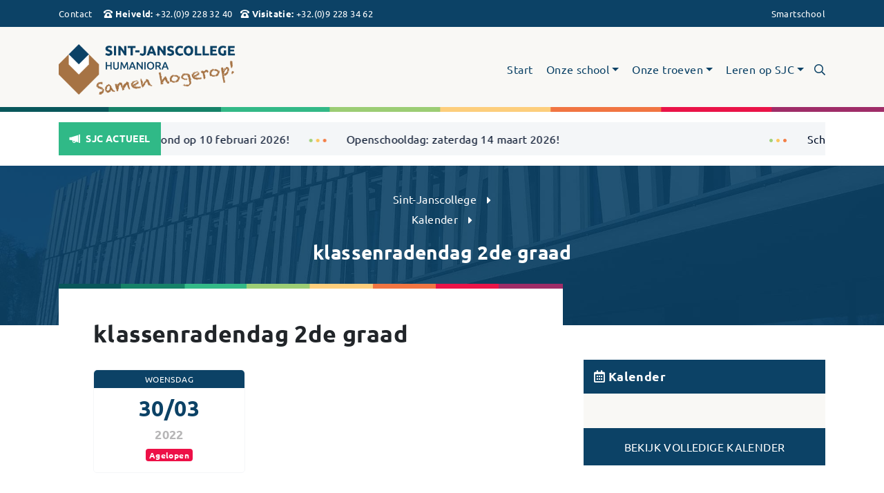

--- FILE ---
content_type: text/html; charset=UTF-8
request_url: https://humaniora.sjc-gent.be/kalender/klassenradendag-2de-graad/
body_size: 11074
content:
<!-- This page is cached by the Hummingbird Performance plugin v3.18.1 - https://wordpress.org/plugins/hummingbird-performance/. --><!DOCTYPE html>
<html lang="nl-BE">
    <head>
        <!--////////////////////////////////////-->
        <!--// GOOGLE ANALYTICS ////////////////-->
        <!--////////////////////////////////////-->
        <!-- Global site tag (gtag.js) - Google Analytics -->
        <script async src="https://www.googletagmanager.com/gtag/js?id=UA-50823243-1"></script>
        <script>
          window.dataLayer = window.dataLayer || [];
          function gtag(){dataLayer.push(arguments);}
          gtag('js', new Date());

          gtag('config', 'UA-50823243-1');
        </script>

        <!--////////////////////////////////////-->
        <!--// PAGE TITLES /////////////////////-->
        <!--////////////////////////////////////-->
                    <title>klassenradendag 2de graad - Sint-Janscollege Humaniora - Samen hogerop</title>
        
        <!--////////////////////////////////////-->
        <!--// REQUIRED META TAGS //////////////-->
        <!--////////////////////////////////////-->
        <meta charset="utf-8">
        <meta name="viewport" content="width=device-width, initial-scale=1, shrink-to-fit=no">

        <!--////////////////////////////////////-->
        <!--// FAVICON /////////////////////////-->
        <!--////////////////////////////////////-->
        <link rel="icon" type="image/x-icon" href="https://humaniora.sjc-gent.be/wp-content/themes/wp-SJC/favicon.png">

        <!--////////////////////////////////////-->
        <!--// BOOTSTRAP ///////////////////////-->
        <!--////////////////////////////////////-->        
        <link rel="stylesheet" href="https://humaniora.sjc-gent.be/wp-content/themes/wp-SJC/css/bootstrap.min.css">

        <!--////////////////////////////////////-->
        <!--// FONT AWESOME ////////////////////-->
        <!--////////////////////////////////////-->    
        <script src="https://kit.fontawesome.com/b2cc333a30.js" crossorigin="anonymous"></script>

        <!--////////////////////////////////////-->
        <!--// SLICK SLIDER ////////////////////-->
        <!--////////////////////////////////////-->   
        <link rel="stylesheet" type="text/css" href="https://cdn.jsdelivr.net/npm/slick-carousel@1.8.1/slick/slick.css"/>

        <!--////////////////////////////////////-->
        <!--// CSS - STYLESHEETS ///////////////-->
        <!--////////////////////////////////////-->
        <link rel="stylesheet" href="https://humaniora.sjc-gent.be/wp-content/themes/wp-SJC/style.css">
        <link rel="stylesheet" href="https://humaniora.sjc-gent.be/wp-content/themes/wp-SJC/css/theme.min.css">
        
        <meta name='robots' content='max-image-preview:large' />
<link rel="alternate" title="oEmbed (JSON)" type="application/json+oembed" href="https://humaniora.sjc-gent.be/wp-json/oembed/1.0/embed?url=https%3A%2F%2Fhumaniora.sjc-gent.be%2Fkalender%2Fklassenradendag-2de-graad%2F" />
<link rel="alternate" title="oEmbed (XML)" type="text/xml+oembed" href="https://humaniora.sjc-gent.be/wp-json/oembed/1.0/embed?url=https%3A%2F%2Fhumaniora.sjc-gent.be%2Fkalender%2Fklassenradendag-2de-graad%2F&#038;format=xml" />
		<style>
			.lazyload,
			.lazyloading {
				max-width: 100%;
			}
		</style>
		<style id='wp-img-auto-sizes-contain-inline-css' type='text/css'>
img:is([sizes=auto i],[sizes^="auto," i]){contain-intrinsic-size:3000px 1500px}
/*# sourceURL=wp-img-auto-sizes-contain-inline-css */
</style>
<style id='wp-emoji-styles-inline-css' type='text/css'>

	img.wp-smiley, img.emoji {
		display: inline !important;
		border: none !important;
		box-shadow: none !important;
		height: 1em !important;
		width: 1em !important;
		margin: 0 0.07em !important;
		vertical-align: -0.1em !important;
		background: none !important;
		padding: 0 !important;
	}
/*# sourceURL=wp-emoji-styles-inline-css */
</style>
<style id='wp-block-library-inline-css' type='text/css'>
:root{--wp-block-synced-color:#7a00df;--wp-block-synced-color--rgb:122,0,223;--wp-bound-block-color:var(--wp-block-synced-color);--wp-editor-canvas-background:#ddd;--wp-admin-theme-color:#007cba;--wp-admin-theme-color--rgb:0,124,186;--wp-admin-theme-color-darker-10:#006ba1;--wp-admin-theme-color-darker-10--rgb:0,107,160.5;--wp-admin-theme-color-darker-20:#005a87;--wp-admin-theme-color-darker-20--rgb:0,90,135;--wp-admin-border-width-focus:2px}@media (min-resolution:192dpi){:root{--wp-admin-border-width-focus:1.5px}}.wp-element-button{cursor:pointer}:root .has-very-light-gray-background-color{background-color:#eee}:root .has-very-dark-gray-background-color{background-color:#313131}:root .has-very-light-gray-color{color:#eee}:root .has-very-dark-gray-color{color:#313131}:root .has-vivid-green-cyan-to-vivid-cyan-blue-gradient-background{background:linear-gradient(135deg,#00d084,#0693e3)}:root .has-purple-crush-gradient-background{background:linear-gradient(135deg,#34e2e4,#4721fb 50%,#ab1dfe)}:root .has-hazy-dawn-gradient-background{background:linear-gradient(135deg,#faaca8,#dad0ec)}:root .has-subdued-olive-gradient-background{background:linear-gradient(135deg,#fafae1,#67a671)}:root .has-atomic-cream-gradient-background{background:linear-gradient(135deg,#fdd79a,#004a59)}:root .has-nightshade-gradient-background{background:linear-gradient(135deg,#330968,#31cdcf)}:root .has-midnight-gradient-background{background:linear-gradient(135deg,#020381,#2874fc)}:root{--wp--preset--font-size--normal:16px;--wp--preset--font-size--huge:42px}.has-regular-font-size{font-size:1em}.has-larger-font-size{font-size:2.625em}.has-normal-font-size{font-size:var(--wp--preset--font-size--normal)}.has-huge-font-size{font-size:var(--wp--preset--font-size--huge)}.has-text-align-center{text-align:center}.has-text-align-left{text-align:left}.has-text-align-right{text-align:right}.has-fit-text{white-space:nowrap!important}#end-resizable-editor-section{display:none}.aligncenter{clear:both}.items-justified-left{justify-content:flex-start}.items-justified-center{justify-content:center}.items-justified-right{justify-content:flex-end}.items-justified-space-between{justify-content:space-between}.screen-reader-text{border:0;clip-path:inset(50%);height:1px;margin:-1px;overflow:hidden;padding:0;position:absolute;width:1px;word-wrap:normal!important}.screen-reader-text:focus{background-color:#ddd;clip-path:none;color:#444;display:block;font-size:1em;height:auto;left:5px;line-height:normal;padding:15px 23px 14px;text-decoration:none;top:5px;width:auto;z-index:100000}html :where(.has-border-color){border-style:solid}html :where([style*=border-top-color]){border-top-style:solid}html :where([style*=border-right-color]){border-right-style:solid}html :where([style*=border-bottom-color]){border-bottom-style:solid}html :where([style*=border-left-color]){border-left-style:solid}html :where([style*=border-width]){border-style:solid}html :where([style*=border-top-width]){border-top-style:solid}html :where([style*=border-right-width]){border-right-style:solid}html :where([style*=border-bottom-width]){border-bottom-style:solid}html :where([style*=border-left-width]){border-left-style:solid}html :where(img[class*=wp-image-]){height:auto;max-width:100%}:where(figure){margin:0 0 1em}html :where(.is-position-sticky){--wp-admin--admin-bar--position-offset:var(--wp-admin--admin-bar--height,0px)}@media screen and (max-width:600px){html :where(.is-position-sticky){--wp-admin--admin-bar--position-offset:0px}}

/*# sourceURL=wp-block-library-inline-css */
</style><style id='global-styles-inline-css' type='text/css'>
:root{--wp--preset--aspect-ratio--square: 1;--wp--preset--aspect-ratio--4-3: 4/3;--wp--preset--aspect-ratio--3-4: 3/4;--wp--preset--aspect-ratio--3-2: 3/2;--wp--preset--aspect-ratio--2-3: 2/3;--wp--preset--aspect-ratio--16-9: 16/9;--wp--preset--aspect-ratio--9-16: 9/16;--wp--preset--color--black: #000000;--wp--preset--color--cyan-bluish-gray: #abb8c3;--wp--preset--color--white: #ffffff;--wp--preset--color--pale-pink: #f78da7;--wp--preset--color--vivid-red: #cf2e2e;--wp--preset--color--luminous-vivid-orange: #ff6900;--wp--preset--color--luminous-vivid-amber: #fcb900;--wp--preset--color--light-green-cyan: #7bdcb5;--wp--preset--color--vivid-green-cyan: #00d084;--wp--preset--color--pale-cyan-blue: #8ed1fc;--wp--preset--color--vivid-cyan-blue: #0693e3;--wp--preset--color--vivid-purple: #9b51e0;--wp--preset--gradient--vivid-cyan-blue-to-vivid-purple: linear-gradient(135deg,rgb(6,147,227) 0%,rgb(155,81,224) 100%);--wp--preset--gradient--light-green-cyan-to-vivid-green-cyan: linear-gradient(135deg,rgb(122,220,180) 0%,rgb(0,208,130) 100%);--wp--preset--gradient--luminous-vivid-amber-to-luminous-vivid-orange: linear-gradient(135deg,rgb(252,185,0) 0%,rgb(255,105,0) 100%);--wp--preset--gradient--luminous-vivid-orange-to-vivid-red: linear-gradient(135deg,rgb(255,105,0) 0%,rgb(207,46,46) 100%);--wp--preset--gradient--very-light-gray-to-cyan-bluish-gray: linear-gradient(135deg,rgb(238,238,238) 0%,rgb(169,184,195) 100%);--wp--preset--gradient--cool-to-warm-spectrum: linear-gradient(135deg,rgb(74,234,220) 0%,rgb(151,120,209) 20%,rgb(207,42,186) 40%,rgb(238,44,130) 60%,rgb(251,105,98) 80%,rgb(254,248,76) 100%);--wp--preset--gradient--blush-light-purple: linear-gradient(135deg,rgb(255,206,236) 0%,rgb(152,150,240) 100%);--wp--preset--gradient--blush-bordeaux: linear-gradient(135deg,rgb(254,205,165) 0%,rgb(254,45,45) 50%,rgb(107,0,62) 100%);--wp--preset--gradient--luminous-dusk: linear-gradient(135deg,rgb(255,203,112) 0%,rgb(199,81,192) 50%,rgb(65,88,208) 100%);--wp--preset--gradient--pale-ocean: linear-gradient(135deg,rgb(255,245,203) 0%,rgb(182,227,212) 50%,rgb(51,167,181) 100%);--wp--preset--gradient--electric-grass: linear-gradient(135deg,rgb(202,248,128) 0%,rgb(113,206,126) 100%);--wp--preset--gradient--midnight: linear-gradient(135deg,rgb(2,3,129) 0%,rgb(40,116,252) 100%);--wp--preset--font-size--small: 13px;--wp--preset--font-size--medium: 20px;--wp--preset--font-size--large: 36px;--wp--preset--font-size--x-large: 42px;--wp--preset--spacing--20: 0.44rem;--wp--preset--spacing--30: 0.67rem;--wp--preset--spacing--40: 1rem;--wp--preset--spacing--50: 1.5rem;--wp--preset--spacing--60: 2.25rem;--wp--preset--spacing--70: 3.38rem;--wp--preset--spacing--80: 5.06rem;--wp--preset--shadow--natural: 6px 6px 9px rgba(0, 0, 0, 0.2);--wp--preset--shadow--deep: 12px 12px 50px rgba(0, 0, 0, 0.4);--wp--preset--shadow--sharp: 6px 6px 0px rgba(0, 0, 0, 0.2);--wp--preset--shadow--outlined: 6px 6px 0px -3px rgb(255, 255, 255), 6px 6px rgb(0, 0, 0);--wp--preset--shadow--crisp: 6px 6px 0px rgb(0, 0, 0);}:where(.is-layout-flex){gap: 0.5em;}:where(.is-layout-grid){gap: 0.5em;}body .is-layout-flex{display: flex;}.is-layout-flex{flex-wrap: wrap;align-items: center;}.is-layout-flex > :is(*, div){margin: 0;}body .is-layout-grid{display: grid;}.is-layout-grid > :is(*, div){margin: 0;}:where(.wp-block-columns.is-layout-flex){gap: 2em;}:where(.wp-block-columns.is-layout-grid){gap: 2em;}:where(.wp-block-post-template.is-layout-flex){gap: 1.25em;}:where(.wp-block-post-template.is-layout-grid){gap: 1.25em;}.has-black-color{color: var(--wp--preset--color--black) !important;}.has-cyan-bluish-gray-color{color: var(--wp--preset--color--cyan-bluish-gray) !important;}.has-white-color{color: var(--wp--preset--color--white) !important;}.has-pale-pink-color{color: var(--wp--preset--color--pale-pink) !important;}.has-vivid-red-color{color: var(--wp--preset--color--vivid-red) !important;}.has-luminous-vivid-orange-color{color: var(--wp--preset--color--luminous-vivid-orange) !important;}.has-luminous-vivid-amber-color{color: var(--wp--preset--color--luminous-vivid-amber) !important;}.has-light-green-cyan-color{color: var(--wp--preset--color--light-green-cyan) !important;}.has-vivid-green-cyan-color{color: var(--wp--preset--color--vivid-green-cyan) !important;}.has-pale-cyan-blue-color{color: var(--wp--preset--color--pale-cyan-blue) !important;}.has-vivid-cyan-blue-color{color: var(--wp--preset--color--vivid-cyan-blue) !important;}.has-vivid-purple-color{color: var(--wp--preset--color--vivid-purple) !important;}.has-black-background-color{background-color: var(--wp--preset--color--black) !important;}.has-cyan-bluish-gray-background-color{background-color: var(--wp--preset--color--cyan-bluish-gray) !important;}.has-white-background-color{background-color: var(--wp--preset--color--white) !important;}.has-pale-pink-background-color{background-color: var(--wp--preset--color--pale-pink) !important;}.has-vivid-red-background-color{background-color: var(--wp--preset--color--vivid-red) !important;}.has-luminous-vivid-orange-background-color{background-color: var(--wp--preset--color--luminous-vivid-orange) !important;}.has-luminous-vivid-amber-background-color{background-color: var(--wp--preset--color--luminous-vivid-amber) !important;}.has-light-green-cyan-background-color{background-color: var(--wp--preset--color--light-green-cyan) !important;}.has-vivid-green-cyan-background-color{background-color: var(--wp--preset--color--vivid-green-cyan) !important;}.has-pale-cyan-blue-background-color{background-color: var(--wp--preset--color--pale-cyan-blue) !important;}.has-vivid-cyan-blue-background-color{background-color: var(--wp--preset--color--vivid-cyan-blue) !important;}.has-vivid-purple-background-color{background-color: var(--wp--preset--color--vivid-purple) !important;}.has-black-border-color{border-color: var(--wp--preset--color--black) !important;}.has-cyan-bluish-gray-border-color{border-color: var(--wp--preset--color--cyan-bluish-gray) !important;}.has-white-border-color{border-color: var(--wp--preset--color--white) !important;}.has-pale-pink-border-color{border-color: var(--wp--preset--color--pale-pink) !important;}.has-vivid-red-border-color{border-color: var(--wp--preset--color--vivid-red) !important;}.has-luminous-vivid-orange-border-color{border-color: var(--wp--preset--color--luminous-vivid-orange) !important;}.has-luminous-vivid-amber-border-color{border-color: var(--wp--preset--color--luminous-vivid-amber) !important;}.has-light-green-cyan-border-color{border-color: var(--wp--preset--color--light-green-cyan) !important;}.has-vivid-green-cyan-border-color{border-color: var(--wp--preset--color--vivid-green-cyan) !important;}.has-pale-cyan-blue-border-color{border-color: var(--wp--preset--color--pale-cyan-blue) !important;}.has-vivid-cyan-blue-border-color{border-color: var(--wp--preset--color--vivid-cyan-blue) !important;}.has-vivid-purple-border-color{border-color: var(--wp--preset--color--vivid-purple) !important;}.has-vivid-cyan-blue-to-vivid-purple-gradient-background{background: var(--wp--preset--gradient--vivid-cyan-blue-to-vivid-purple) !important;}.has-light-green-cyan-to-vivid-green-cyan-gradient-background{background: var(--wp--preset--gradient--light-green-cyan-to-vivid-green-cyan) !important;}.has-luminous-vivid-amber-to-luminous-vivid-orange-gradient-background{background: var(--wp--preset--gradient--luminous-vivid-amber-to-luminous-vivid-orange) !important;}.has-luminous-vivid-orange-to-vivid-red-gradient-background{background: var(--wp--preset--gradient--luminous-vivid-orange-to-vivid-red) !important;}.has-very-light-gray-to-cyan-bluish-gray-gradient-background{background: var(--wp--preset--gradient--very-light-gray-to-cyan-bluish-gray) !important;}.has-cool-to-warm-spectrum-gradient-background{background: var(--wp--preset--gradient--cool-to-warm-spectrum) !important;}.has-blush-light-purple-gradient-background{background: var(--wp--preset--gradient--blush-light-purple) !important;}.has-blush-bordeaux-gradient-background{background: var(--wp--preset--gradient--blush-bordeaux) !important;}.has-luminous-dusk-gradient-background{background: var(--wp--preset--gradient--luminous-dusk) !important;}.has-pale-ocean-gradient-background{background: var(--wp--preset--gradient--pale-ocean) !important;}.has-electric-grass-gradient-background{background: var(--wp--preset--gradient--electric-grass) !important;}.has-midnight-gradient-background{background: var(--wp--preset--gradient--midnight) !important;}.has-small-font-size{font-size: var(--wp--preset--font-size--small) !important;}.has-medium-font-size{font-size: var(--wp--preset--font-size--medium) !important;}.has-large-font-size{font-size: var(--wp--preset--font-size--large) !important;}.has-x-large-font-size{font-size: var(--wp--preset--font-size--x-large) !important;}
/*# sourceURL=global-styles-inline-css */
</style>

<style id='classic-theme-styles-inline-css' type='text/css'>
/*! This file is auto-generated */
.wp-block-button__link{color:#fff;background-color:#32373c;border-radius:9999px;box-shadow:none;text-decoration:none;padding:calc(.667em + 2px) calc(1.333em + 2px);font-size:1.125em}.wp-block-file__button{background:#32373c;color:#fff;text-decoration:none}
/*# sourceURL=/wp-includes/css/classic-themes.min.css */
</style>
<link rel='stylesheet' id='wphb-1-css' href='https://humaniora.sjc-gent.be/wp-content/uploads/hummingbird-assets/251bcea6c228f92791b4ce9c37399406.css' type='text/css' media='all' />
<script type="text/javascript" src="https://humaniora.sjc-gent.be/wp-content/uploads/hummingbird-assets/39ce47f2ad7c3d7585d80304682a7c56.js" id="wphb-2-js"></script>
<script type="text/javascript" id="foobox-free-min-js-before">
/* <![CDATA[ */
/* Run FooBox FREE (v2.7.35) */
var FOOBOX = window.FOOBOX = {
	ready: true,
	disableOthers: false,
	o: {wordpress: { enabled: true }, countMessage:'Afbeelding %index van %total', images: { showCaptions:false }, rel: '', excludes:'.fbx-link,.nofoobox,.nolightbox,a[href*="pinterest.com/pin/create/button/"]', affiliate : { enabled: false }, error: "Kon het item niet laden"},
	selectors: [
		".gallery", ".wp-block-gallery", ".foobox"
	],
	pre: function( $ ){
		// Custom JavaScript (Pre)
		
	},
	post: function( $ ){
		// Custom JavaScript (Post)
		
		// Custom Captions Code
		
	},
	custom: function( $ ){
		// Custom Extra JS
		
	}
};
//# sourceURL=foobox-free-min-js-before
/* ]]> */
</script>
<script type="text/javascript" src="https://humaniora.sjc-gent.be/wp-content/plugins/foobox-image-lightbox/free/js/foobox.free.min.js?ver=2.7.35" id="foobox-free-min-js"></script>
<link rel="https://api.w.org/" href="https://humaniora.sjc-gent.be/wp-json/" /><link rel="alternate" title="JSON" type="application/json" href="https://humaniora.sjc-gent.be/wp-json/wp/v2/kalender/11490" /><link rel="EditURI" type="application/rsd+xml" title="RSD" href="https://humaniora.sjc-gent.be/xmlrpc.php?rsd" />
<meta name="generator" content="WordPress 6.9" />
<link rel="canonical" href="https://humaniora.sjc-gent.be/kalender/klassenradendag-2de-graad/" />
<link rel='shortlink' href='https://humaniora.sjc-gent.be/?p=11490' />
		<script>
			document.documentElement.className = document.documentElement.className.replace('no-js', 'js');
		</script>
				<style>
			.no-js img.lazyload {
				display: none;
			}

			figure.wp-block-image img.lazyloading {
				min-width: 150px;
			}

			.lazyload,
			.lazyloading {
				--smush-placeholder-width: 100px;
				--smush-placeholder-aspect-ratio: 1/1;
				width: var(--smush-image-width, var(--smush-placeholder-width)) !important;
				aspect-ratio: var(--smush-image-aspect-ratio, var(--smush-placeholder-aspect-ratio)) !important;
			}

						.lazyload, .lazyloading {
				opacity: 0;
			}

			.lazyloaded {
				opacity: 1;
				transition: opacity 400ms;
				transition-delay: 0ms;
			}

					</style>
		 
    </head>
        
    <body data-rsssl=1 class="wp-singular kalender-template-default single single-kalender postid-11490 single-format-standard wp-theme-wp-SJC">    
        <div id="topbar" class="d-none d-xl-block">
            <div class="container">
                <div class="row">
                    <div class="col-xs-12 col-sm-12 col-md-12 col-lg-8 col-xl-8">
                       
    <ul id="nav-topbar-left" class="list-inline"><li class="list-inline-item mr-3 "><a href="https://humaniora.sjc-gent.be/contact/contactgegevens/">Contact</a></li></ul> 

                                                                                    
                                                        
                                    <span class="info d-inline-block mr-2">
                                        <i class="fas fa-phone-rotary"></i> <b><a href="https://humaniora.sjc-gent.be/contact/campus-heiveld/" title="Heiveld">Heiveld</a>:</b> +32.(0)9 228 32 40                                    </span>
                                                                                            
                                                        
                                    <span class="info d-inline-block mr-2">
                                        <i class="fas fa-phone-rotary"></i> <b><a href="https://humaniora.sjc-gent.be/contact/campus-visitatie/" title="Visitatie">Visitatie</a>:</b> +32.(0)9 228 34 62                                    </span>
                                                                                                        </div>
                    <div class="col-xs-12 col-sm-12 col-md-12 col-lg-4 col-xl-4">
                        
    <ul id="nav-topbar-right" class="list-inline"><li class="list-inline-item ml-xl-3 mr-3 mr-xl-0 "><a href="http://sjcgent.smartschool.be">Smartschool</a></li></ul>      
                    </div>
                </div>
            </div>
        </div>
        <header>
            <div class="container">
                <div class="row">
                   <div class="d-none d-xl-block col-xl-4">                       
                        <div class="d-table h-100 w-100">
                            <div class="d-table-row h-100">
                                <a href="https://humaniora.sjc-gent.be" title="Sint-Janscollege Humaniora" class="d-table-cell h-100 align-middle">
                                                                            <img data-src="https://humaniora.sjc-gent.be/wp-content/uploads/SJC_Logo_Kleur_slogan2.png" alt="Sint-Janscollege Humaniora" id="logo" class="img-fluid lazyload" src="[data-uri]" style="--smush-placeholder-width: 1600px; --smush-placeholder-aspect-ratio: 1600/449;" />         
                                                                        
                                </a>
                            </div>                                
                        </div>                                             
                    </div>
                    <div class="col-12 col-sm-12 col-md-12 col-lg-12 col-xl-8">
                        <div class="d-table h-100 w-100">
                            <div class="d-table-row h-100">
                                <div class="d-table-cell h-100 align-middle">
                                        
<nav class="navbar navbar-light navbar-expand-xl float-xl-right" role="navigation">   
    <a href="https://humaniora.sjc-gent.be" title="Sint-Janscollege Humaniora" class="navbar-brand d-block d-xl-none">
        <img data-src="https://humaniora.sjc-gent.be/wp-content/uploads/SJC_Logo_Kleur_slogan2.png" alt="Sint-Janscollege Humaniora" id="logo" class="img-fluid lazyload" src="[data-uri]" style="--smush-placeholder-width: 1600px; --smush-placeholder-aspect-ratio: 1600/449;" /> 
    </a>

    <button class="navbar-toggler collapsed" type="button" data-toggle="collapse" data-target="#main-navbar-collapse" aria-controls="main-navbar-collapse" aria-expanded="false" aria-label="Toggle navigation">
        <i class="far fa-bars"></i>
        <i class="far fa-times"></i>
    </button>

    <span class="sr-only">Sint-Janscollege Humaniora</span>

    <div id="main-navbar-collapse" class="collapse navbar-collapse no-transition">
        <div class="d-table h-100 w-100">
            <div class="d-table-row h-100">
                <div class="d-table-cell h-100 align-middle">
                    <div class="d-none d-xl-block">
                        <a href="#" title="Doorzoek deze website" class="search-icon float-right" data-toggle="modal" data-target="#sitesearch">
                            <i class="far fa-search"></i>
                        </a>                
                    </div>                    

                    <ul id="menu-hoofdmenu" class="nav navbar-nav"><li itemscope="itemscope" itemtype="https://www.schema.org/SiteNavigationElement" id="menu-item-13229" class="menu-item menu-item-type-post_type menu-item-object-page menu-item-home menu-item-13229 nav-item"><a title="Start" href="https://humaniora.sjc-gent.be/" class="nav-link">Start</a></li>
<li itemscope="itemscope" itemtype="https://www.schema.org/SiteNavigationElement" id="menu-item-9618" class="menu-item menu-item-type-post_type menu-item-object-page menu-item-has-children dropdown menu-item-9618 nav-item"><a title="Onze school" href="#" data-toggle="dropdown" aria-haspopup="true" aria-expanded="false" class="dropdown-toggle nav-link" id="menu-item-dropdown-9618">Onze school</a>
<ul class="dropdown-menu" aria-labelledby="menu-item-dropdown-9618" role="menu">
	<li itemscope="itemscope" itemtype="https://www.schema.org/SiteNavigationElement" id="menu-item-9619" class="menu-item menu-item-type-post_type menu-item-object-page menu-item-9619 nav-item"><a title="Accommodatie" href="https://humaniora.sjc-gent.be/accommodatie/" class="dropdown-item">Accommodatie</a></li>
	<li itemscope="itemscope" itemtype="https://www.schema.org/SiteNavigationElement" id="menu-item-55" class="menu-item menu-item-type-post_type menu-item-object-page menu-item-55 nav-item"><a title="Leerlingenraad" href="https://humaniora.sjc-gent.be/leerlingenraad/" class="dropdown-item">Leerlingenraad</a></li>
	<li itemscope="itemscope" itemtype="https://www.schema.org/SiteNavigationElement" id="menu-item-13252" class="menu-item menu-item-type-post_type menu-item-object-page menu-item-13252 nav-item"><a title="Opvoedingsproject" href="https://humaniora.sjc-gent.be/opvoedingsproject-2/" class="dropdown-item">Opvoedingsproject</a></li>
	<li itemscope="itemscope" itemtype="https://www.schema.org/SiteNavigationElement" id="menu-item-13211" class="menu-item menu-item-type-post_type menu-item-object-page menu-item-13211 nav-item"><a title="Oud-leerlingen" href="https://humaniora.sjc-gent.be/oud-leerlingen/" class="dropdown-item">Oud-leerlingen</a></li>
	<li itemscope="itemscope" itemtype="https://www.schema.org/SiteNavigationElement" id="menu-item-10124" class="menu-item menu-item-type-post_type menu-item-object-page menu-item-10124 nav-item"><a title="Oudercomité" href="https://humaniora.sjc-gent.be/oudercomite/" class="dropdown-item">Oudercomité</a></li>
	<li itemscope="itemscope" itemtype="https://www.schema.org/SiteNavigationElement" id="menu-item-10125" class="menu-item menu-item-type-post_type menu-item-object-page menu-item-10125 nav-item"><a title="Schoolreglement" href="https://humaniora.sjc-gent.be/schoolreglement/" class="dropdown-item">Schoolreglement</a></li>
	<li itemscope="itemscope" itemtype="https://www.schema.org/SiteNavigationElement" id="menu-item-13285" class="menu-item menu-item-type-post_type menu-item-object-page menu-item-13285 nav-item"><a title="SJCourant" href="https://humaniora.sjc-gent.be/sjcourant/" class="dropdown-item">SJCourant</a></li>
	<li itemscope="itemscope" itemtype="https://www.schema.org/SiteNavigationElement" id="menu-item-29" class="menu-item menu-item-type-post_type menu-item-object-page menu-item-29 nav-item"><a title="Studieaanbod" href="https://humaniora.sjc-gent.be/studieaanbod/" class="dropdown-item">Studieaanbod</a></li>
	<li itemscope="itemscope" itemtype="https://www.schema.org/SiteNavigationElement" id="menu-item-9654" class="menu-item menu-item-type-post_type menu-item-object-page menu-item-9654 nav-item"><a title="Wie is wie?" href="https://humaniora.sjc-gent.be/wie-is-wie/" class="dropdown-item">Wie is wie?</a></li>
</ul>
</li>
<li itemscope="itemscope" itemtype="https://www.schema.org/SiteNavigationElement" id="menu-item-182" class="menu-item menu-item-type-post_type menu-item-object-page menu-item-has-children dropdown menu-item-182 nav-item"><a title="Onze troeven" href="#" data-toggle="dropdown" aria-haspopup="true" aria-expanded="false" class="dropdown-toggle nav-link" id="menu-item-dropdown-182">Onze troeven</a>
<ul class="dropdown-menu" aria-labelledby="menu-item-dropdown-182" role="menu">
	<li itemscope="itemscope" itemtype="https://www.schema.org/SiteNavigationElement" id="menu-item-10291" class="menu-item menu-item-type-post_type menu-item-object-page menu-item-10291 nav-item"><a title="Chromebook" href="https://humaniora.sjc-gent.be/chromebook/" class="dropdown-item">Chromebook</a></li>
	<li itemscope="itemscope" itemtype="https://www.schema.org/SiteNavigationElement" id="menu-item-10259" class="menu-item menu-item-type-post_type menu-item-object-page menu-item-10259 nav-item"><a title="CLIL" href="https://humaniora.sjc-gent.be/clil/" class="dropdown-item">CLIL</a></li>
	<li itemscope="itemscope" itemtype="https://www.schema.org/SiteNavigationElement" id="menu-item-10057" class="menu-item menu-item-type-post_type menu-item-object-page menu-item-10057 nav-item"><a title="Internationalisering" href="https://humaniora.sjc-gent.be/internationalisering/" class="dropdown-item">Internationalisering</a></li>
	<li itemscope="itemscope" itemtype="https://www.schema.org/SiteNavigationElement" id="menu-item-10108" class="menu-item menu-item-type-post_type menu-item-object-page menu-item-10108 nav-item"><a title="Middagactiviteiten" href="https://humaniora.sjc-gent.be/middagactiviteiten/" class="dropdown-item">Middagactiviteiten</a></li>
	<li itemscope="itemscope" itemtype="https://www.schema.org/SiteNavigationElement" id="menu-item-10220" class="menu-item menu-item-type-post_type menu-item-object-page menu-item-10220 nav-item"><a title="Maatschappij en engagement" href="https://humaniora.sjc-gent.be/maatschappij-geengageerd/" class="dropdown-item">Maatschappij en engagement</a></li>
	<li itemscope="itemscope" itemtype="https://www.schema.org/SiteNavigationElement" id="menu-item-10174" class="menu-item menu-item-type-post_type menu-item-object-page menu-item-10174 nav-item"><a title="Ontmoetingsdagen 1ste jaar" href="https://humaniora.sjc-gent.be/ontmoetingsdagen-1ste-jaar/" class="dropdown-item">Ontmoetingsdagen 1ste jaar</a></li>
	<li itemscope="itemscope" itemtype="https://www.schema.org/SiteNavigationElement" id="menu-item-10187" class="menu-item menu-item-type-post_type menu-item-object-page menu-item-10187 nav-item"><a title="Reizen" href="https://humaniora.sjc-gent.be/reizen/" class="dropdown-item">Reizen</a></li>
	<li itemscope="itemscope" itemtype="https://www.schema.org/SiteNavigationElement" id="menu-item-13685" class="menu-item menu-item-type-post_type menu-item-object-page menu-item-13685 nav-item"><a title="SJC leest!" href="https://humaniora.sjc-gent.be/sjc-leest/" class="dropdown-item">SJC leest!</a></li>
	<li itemscope="itemscope" itemtype="https://www.schema.org/SiteNavigationElement" id="menu-item-10309" class="menu-item menu-item-type-post_type menu-item-object-page menu-item-10309 nav-item"><a title="Sport" href="https://humaniora.sjc-gent.be/sport/" class="dropdown-item">Sport</a></li>
	<li itemscope="itemscope" itemtype="https://www.schema.org/SiteNavigationElement" id="menu-item-10221" class="menu-item menu-item-type-post_type menu-item-object-page menu-item-10221 nav-item"><a title="Studie-uitstappen" href="https://humaniora.sjc-gent.be/studie-uitstappen/" class="dropdown-item">Studie-uitstappen</a></li>
	<li itemscope="itemscope" itemtype="https://www.schema.org/SiteNavigationElement" id="menu-item-10157" class="menu-item menu-item-type-post_type menu-item-object-page menu-item-10157 nav-item"><a title="Verkeersproject" href="https://humaniora.sjc-gent.be/verkeersproject/" class="dropdown-item">Verkeersproject</a></li>
</ul>
</li>
<li itemscope="itemscope" itemtype="https://www.schema.org/SiteNavigationElement" id="menu-item-28" class="menu-item menu-item-type-post_type menu-item-object-page menu-item-has-children dropdown menu-item-28 nav-item"><a title="Leren op SJC" href="#" data-toggle="dropdown" aria-haspopup="true" aria-expanded="false" class="dropdown-toggle nav-link" id="menu-item-dropdown-28">Leren op SJC</a>
<ul class="dropdown-menu" aria-labelledby="menu-item-dropdown-28" role="menu">
	<li itemscope="itemscope" itemtype="https://www.schema.org/SiteNavigationElement" id="menu-item-13722" class="menu-item menu-item-type-post_type menu-item-object-page menu-item-13722 nav-item"><a title="ICT op SJC" href="https://humaniora.sjc-gent.be/ict-op-sjc/" class="dropdown-item">ICT op SJC</a></li>
	<li itemscope="itemscope" itemtype="https://www.schema.org/SiteNavigationElement" id="menu-item-53" class="menu-item menu-item-type-post_type menu-item-object-page menu-item-53 nav-item"><a title="Infomomenten en inschrijvingen" href="https://humaniora.sjc-gent.be/inschrijvingen/" class="dropdown-item">Infomomenten en inschrijvingen</a></li>
	<li itemscope="itemscope" itemtype="https://www.schema.org/SiteNavigationElement" id="menu-item-10123" class="menu-item menu-item-type-post_type menu-item-object-page menu-item-10123 nav-item"><a title="Kosten en Financiering" href="https://humaniora.sjc-gent.be/kosten-en-financiering/" class="dropdown-item">Kosten en Financiering</a></li>
	<li itemscope="itemscope" itemtype="https://www.schema.org/SiteNavigationElement" id="menu-item-56" class="menu-item menu-item-type-post_type menu-item-object-page menu-item-56 nav-item"><a title="Leerlingenbegeleiding" href="https://humaniora.sjc-gent.be/leerlingenbegeleiding/" class="dropdown-item">Leerlingenbegeleiding</a></li>
	<li itemscope="itemscope" itemtype="https://www.schema.org/SiteNavigationElement" id="menu-item-9621" class="menu-item menu-item-type-post_type menu-item-object-page menu-item-9621 nav-item"><a title="Schooluren" href="https://humaniora.sjc-gent.be/schooluren/" class="dropdown-item">Schooluren</a></li>
	<li itemscope="itemscope" itemtype="https://www.schema.org/SiteNavigationElement" id="menu-item-9620" class="menu-item menu-item-type-post_type menu-item-object-page menu-item-9620 nav-item"><a title="Schoolrestaurant" href="https://humaniora.sjc-gent.be/schoolrestaurant/" class="dropdown-item">Schoolrestaurant</a></li>
	<li itemscope="itemscope" itemtype="https://www.schema.org/SiteNavigationElement" id="menu-item-11102" class="menu-item menu-item-type-post_type menu-item-object-page menu-item-11102 nav-item"><a title="Vakken in de kijker 1ste graad" href="https://humaniora.sjc-gent.be/vakken-in-de-kijker-1ste-graad/" class="dropdown-item">Vakken in de kijker 1ste graad</a></li>
</ul>
</li>
</ul>
                    <div class="d-block d-xl-none text-center mt-5">
                        
    <ul id="nav-topbar-left" class="list-inline"><li class="list-inline-item mr-3 "><a href="https://humaniora.sjc-gent.be/contact/contactgegevens/">Contact</a></li></ul>  
                        
    <ul id="nav-topbar-right" class="list-inline"><li class="list-inline-item ml-xl-3 mr-3 mr-xl-0 "><a href="http://sjcgent.smartschool.be">Smartschool</a></li></ul>   
                    </div>

                    <div class="d-block d-xl-none mt-5 mb-5">
                        <div class="container">
                            <form role="search" method="get" class="search-form" action="https://humaniora.sjc-gent.be/">
    <div class="input-group">
        <input type="search" class="form-control search-field" placeholder="Doorzoek deze website..." value="" name="s"/>
        <div class="input-group-append">
           <button type="submit" class="btn btn-primary search-submit">Zoeken</button>
        </div>  
    </div>     
</form>   
                        </div>
                    </div>
                </div>
            </div>
        </div>
    </div>
</nav>          
                                </div>
                            </div>
                        </div>
                    </div>
                </div>
            </div>
        </header>       

        <!--////////////////////////////////////-->
        <!--////////// SJC ACTUEEL /////////////-->
        <!--////////////////////////////////////-->
        	<div id="sjc-actueel">
		<div class="container">
			<div class="marquee">
				<span class="marquee-title">
					<div class="d-table h-100 w-100">
						<div class="d-table-row h-100">
							<div class="d-table-cell h-100 align-middle text-center">
								<i class="fas fa-megaphone mr-1"></i> SJC Actueel
							</div>
						</div>
					</div>
				</span>
				<ul class="marquee-original">
			        			            			            
			            			            				                	<li>
			                		<a href="https://humaniora.sjc-gent.be/infoavond-2/" title="Schrijf in voor de infoavond op 10 februari 2026!">
			                			Schrijf in voor de infoavond op 10 februari 2026!			                		</a>
			                	</li>
			            				            			        			            			            
			            			            				                	<li>
			                		<a href="https://humaniora.sjc-gent.be/openschooldag-2026/" title="Openschooldag: zaterdag 14 maart 2026!">
			                			Openschooldag: zaterdag 14 maart 2026!			                		</a>
			                	</li>
			            				            			        			    </ul>
			    <ul class="marquee-mirror">
			        			            			            
			            			            				                	<li>
			                		<a href="https://humaniora.sjc-gent.be/infoavond-2/" title="Schrijf in voor de infoavond op 10 februari 2026!">
			                			Schrijf in voor de infoavond op 10 februari 2026!			                		</a>
			                	</li>
			            				            			        			            			            
			            			            				                	<li>
			                		<a href="https://humaniora.sjc-gent.be/openschooldag-2026/" title="Openschooldag: zaterdag 14 maart 2026!">
			                			Openschooldag: zaterdag 14 maart 2026!			                		</a>
			                	</li>
			            				            			        			    </ul>
			</div>
		</div>
	</div>






    
             

        
        
<div id="pagecover" style="background-image:inherit" data-bg-image="url(&#039; https://humaniora.sjc-gent.be/wp-content/themes/wp-SJC/img/default-cover.jpg &#039;)" class="lazyload">
    <div class="overlay">
        <div class="container">
        	<div id="breadcrumbs"> 
        		<span class="crumb">
        			<a href="https://humaniora.sjc-gent.be" title="Terug naar de startpagina">Sint-Janscollege</a>
        			<i class="fas fa-caret-right"></i>
        		</span>  

        		  

	        	 

	        	        			<span class="crumb">
	        			<a href="https://humaniora.sjc-gent.be/kalender" title="Terug naar de kalender">Kalender</a>
	        			<i class="fas fa-caret-right"></i>
	        		</span>  
	        	    		                                                

	        	
	        	
	        		        </div>

        	<span class="h1">klassenradendag 2de graad</span> 

        	
        	
        	        </div>
    </div>
</div>

  

        <section id="content-wrapper">            
            <div class="container">
                <div class="row">
                    <div class="col-xs-12 col-sm-12 col-md-12 col-lg-8 col-xl-8">
                        <section id="content" class="negative-top">   
                            <h1>klassenradendag 2de graad</h1>   

                            <div class="single-date-block">
                                 
                                    
                                    <span class="d-block day">woensdag</span>                          
                                    <span class="d-block date">30/03</span>  
                                    <span class="d-block year">2022</span>  
                                    
                                       

                                             
                                        <span class="badge badge-danger mt-2">Agelopen</span>   
                                    
                                    <div class="clearfix"></div>
                                 
                            </div>  

                             
                        </section>        
                    </div>    

                    <div class="col-xs-12 col-sm-12 col-md-12 col-lg-4 col-xl-4">
                        <section id="sidebar">
                            <div class="widget activities">
                                <div class="widget_title">
                                    <h4><i class="far fa-calendar-alt"></i> Kalender</h4>
                                </div>
                                <div class="widget_content">
                                    <div id="events">
    
      
</div>

   
                                </div>
                                                                    <div class="widget_footer">
                                        <a href="https://humaniora.sjc-gent.be/kalender/" title="Bekijk de volledige kalender">Bekijk volledige kalender</a>
                                    </div>
                                                            </div>
                        </section>
                    </div>
                </div>                                
            </div>                         
        </section>                                 
                                      
     

		            <div id="campussen"> 
                <div class="container">
                    <div class="row">
                        <div class="col-xs-12 col-sm-12 col-md-12 col-lg-5 col-xl-5">
                            <h3 class="mb-4">Campussen</h3>
                                                    
                                <p>De twee campussen van het Sint-Janscollege liggen op wandelafstand van elkaar,  in het hart van Sint-Amandsberg.</p>
                                                                                        <span class="info d-block mt-4"><a href="https://humaniora.sjc-gent.be/contact/ligging-bereikbaarheid/" title="Ligging &amp; Beschikbaarheid">Ligging & Bereikbaarheid</a></span>
                                                        <span class="info d-block mt-4"><a href="https://humaniora.sjc-gent.be/contact" title="Contact opnemen met het Sint-Janscollege" class="btn btn-primary">Contacteer ons</a></span>

                            <div class="social-media-icons">
	                        
        <a href="https://www.facebook.com/sintjanscollegegent/" title="Volg Sint-Janscollege op Facebook" class="social-media-icon">
        	<i class="fab fa-facebook"></i>
        </a>
    
                            
        <a href="https://www.instagram.com/sjcgent/" title="Volg Sint-Janscollege op Instagram" class="social-media-icon">
        	<i class="fab fa-instagram-square"></i>
        </a>
    
                            
        <a href="https://vimeo.com/user62903511" title="Volg Sint-Janscollege op Vimeo" class="social-media-icon">
        	<i class="fab fa-vimeo"></i>
        </a>
    
                            
        <a href="https://www.youtube.com/user/eSJeeCee" title="Volg Sint-Janscollege op YouTube" class="social-media-icon">
        	<i class="fab fa-youtube"></i>
        </a>
    </div>                        </div>
                        <div class="col-xs-12 col-sm-12 col-md-12 col-lg-7 col-xl-7 mt-md-5 mt-lg-0">
                            <div class="row">
                                                                    <div class="col-xs-12 col-sm-12 col-md-6 col-lg-6 col-xl-6 mt-5 mt-md-0"> 
                                                                                
                                                                
                                            <h3 class="mb-4">Campus Heiveld</h3>
                                        
                                                                
                                            <span class="info d-block mt-1">Heiveldstraat 117</span>
                                        
                                                                
                                            <span class="info d-block mt-1">9040 Sint-Amandsberg</span>
                                        
                                                                
                                            <span class="info d-block mt-4"><i class="fas fa-phone-rotary"></i> <b>Tel:</b> +32.(0)9 228 32 40</span>
                                        
                                        
                                                                
                                            <span class="info d-block mt-1"><i class="fas fa-envelope"></i> <b>E-mail:</b> <a href="mailto:heiveld@sjc-gent.be" title="Stuur een e-mail naar Heiveld">heiveld@sjc-gent.be</a></span>
                                        
                                        <span class="info d-block mt-4"><a href="https://humaniora.sjc-gent.be/contact" title="Wie contacteren?">Wie contacteren?</a></span>

                                                                
                                            <a href="https://humaniora.sjc-gent.be/contact/campus-heiveld/" title="Heiveld" class="btn btn-secondary mt-4">Campus Heiveld</a>
                                                                            </div>
                                                                    <div class="col-xs-12 col-sm-12 col-md-6 col-lg-6 col-xl-6 mt-5 mt-md-0"> 
                                                                                
                                                                
                                            <h3 class="mb-4">Campus Visitatie</h3>
                                        
                                                                
                                            <span class="info d-block mt-1">Visitatiestraat 5</span>
                                        
                                                                
                                            <span class="info d-block mt-1"> 9040 Sint-Amandsberg</span>
                                        
                                                                
                                            <span class="info d-block mt-4"><i class="fas fa-phone-rotary"></i> <b>Tel:</b> +32.(0)9 228 34 62</span>
                                        
                                        
                                                                
                                            <span class="info d-block mt-1"><i class="fas fa-envelope"></i> <b>E-mail:</b> <a href="mailto:visitatie@sjc-gent.be" title="Stuur een e-mail naar Visitatie">visitatie@sjc-gent.be</a></span>
                                        
                                        <span class="info d-block mt-4"><a href="https://humaniora.sjc-gent.be/contact" title="Wie contacteren?">Wie contacteren?</a></span>

                                                                
                                            <a href="https://humaniora.sjc-gent.be/contact/campus-visitatie/" title="Visitatie" class="btn btn-secondary mt-4">Campus Visitatie</a>
                                                                            </div>
                                                            </div>
                        </div>
                    </div>
                </div>
            </div>        
                <footer>
            <div id="copyright">
                <div class="container">
                    <div class="row">
                        <div class="col">
                            &copy;2026 <a href="https://humaniora.sjc-gent.be" title="Sint-Janscollege Humaniora"><b>Sint-Janscollege Humaniora</b></a>

                            
    <ul id="nav-legal" class="list-inline"><li class="list-inline-item mr-3 "><a href="https://humaniora.sjc-gent.be/privacy/">Privacy</a></li><li class="list-inline-item mr-3 "><a href="https://humaniora.sjc-gent.be/cookiebeleid/">Cookiebeleid</a></li><li class="list-inline-item mr-3 "><a href="https://humaniora.sjc-gent.be/credits/">Credits</a></li></ul> 

                            <div class="social-media-icons">
	                        
        <a href="https://www.facebook.com/sintjanscollegegent/" title="Volg Sint-Janscollege op Facebook" class="social-media-icon">
        	<i class="fab fa-facebook"></i>
        </a>
    
                            
        <a href="https://www.instagram.com/sjcgent/" title="Volg Sint-Janscollege op Instagram" class="social-media-icon">
        	<i class="fab fa-instagram-square"></i>
        </a>
    
                            
        <a href="https://vimeo.com/user62903511" title="Volg Sint-Janscollege op Vimeo" class="social-media-icon">
        	<i class="fab fa-vimeo"></i>
        </a>
    
                            
        <a href="https://www.youtube.com/user/eSJeeCee" title="Volg Sint-Janscollege op YouTube" class="social-media-icon">
        	<i class="fab fa-youtube"></i>
        </a>
    </div>                        </div>
                    </div>
                </div>
            </div>
		</footer>

        <!-- Modal -->
        <div class="modal fade" id="sitesearch" data-backdrop="static" data-keyboard="false" tabindex="-1" aria-labelledby="staticBackdropLabel" aria-hidden="true">
            <div class="modal-dialog">
                <div class="modal-content">
                    <div class="modal-header">                        
                        <button type="button" class="close" data-dismiss="modal" aria-label="Close">
                            <span aria-hidden="true">&times;</span>
                        </button>
                    </div>
                    <div class="modal-body">
                        <form role="search" method="get" class="search-form" action="https://humaniora.sjc-gent.be/">
    <div class="input-group">
        <input type="search" class="form-control search-field" placeholder="Doorzoek deze website..." value="" name="s"/>
        <div class="input-group-append">
           <button type="submit" class="btn btn-primary search-submit">Zoeken</button>
        </div>  
    </div>     
</form>                    </div>
                </div>
            </div>
        </div>

		<!--////////////////////////////////////-->
        <!--// EXTERNAL SCRIPTS ////////////////-->
        <!--////////////////////////////////////-->
		<script src="https://code.jquery.com/jquery-3.3.1.slim.min.js" integrity="sha384-q8i/X+965DzO0rT7abK41JStQIAqVgRVzpbzo5smXKp4YfRvH+8abtTE1Pi6jizo" crossorigin="anonymous"></script>
        <script src="https://cdnjs.cloudflare.com/ajax/libs/popper.js/1.14.7/umd/popper.min.js" integrity="sha384-UO2eT0CpHqdSJQ6hJty5KVphtPhzWj9WO1clHTMGa3JDZwrnQq4sF86dIHNDz0W1" crossorigin="anonymous"></script>
 
        
        <!--////////////////////////////////////-->
        <!--// SLICK SLIDER ////////////////////-->
        <!--////////////////////////////////////-->   
    	<script type="text/javascript" src="https://cdn.jsdelivr.net/npm/slick-carousel@1.8.1/slick/slick.min.js"></script>

		<!--////////////////////////////////////-->
        <!--// OWN SCRIPTS /////////////////////-->
        <!--////////////////////////////////////-->
		<script src="https://humaniora.sjc-gent.be/wp-content/themes/wp-SJC/js/script.min.js"></script>
        <!-- <script src="https://humaniora.sjc-gent.be/wp-content/themes/wp-SJC/js/studietraject.min.js"></script> -->

        <!--////////////////////////////////////-->
        <!--// BOOTSTRAP ///////////////////////-->
        <!--////////////////////////////////////-->   
        <script src="https://humaniora.sjc-gent.be/wp-content/themes/wp-SJC/js/bootstrap.min.js"></script>       

		<script type="speculationrules">
{"prefetch":[{"source":"document","where":{"and":[{"href_matches":"/*"},{"not":{"href_matches":["/wp-*.php","/wp-admin/*","/wp-content/uploads/*","/wp-content/*","/wp-content/plugins/*","/wp-content/themes/wp-SJC/*","/*\\?(.+)"]}},{"not":{"selector_matches":"a[rel~=\"nofollow\"]"}},{"not":{"selector_matches":".no-prefetch, .no-prefetch a"}}]},"eagerness":"conservative"}]}
</script>
<script type="text/javascript" id="smush-lazy-load-js-before">
/* <![CDATA[ */
var smushLazyLoadOptions = {"autoResizingEnabled":false,"autoResizeOptions":{"precision":5,"skipAutoWidth":true}};
//# sourceURL=smush-lazy-load-js-before
/* ]]> */
</script>
<script type="text/javascript" src="https://humaniora.sjc-gent.be/wp-content/plugins/wp-smushit/app/assets/js/smush-lazy-load.min.js?ver=3.23.2" id="smush-lazy-load-js"></script>
<script id="wp-emoji-settings" type="application/json">
{"baseUrl":"https://s.w.org/images/core/emoji/17.0.2/72x72/","ext":".png","svgUrl":"https://s.w.org/images/core/emoji/17.0.2/svg/","svgExt":".svg","source":{"concatemoji":"https://humaniora.sjc-gent.be/wp-includes/js/wp-emoji-release.min.js?ver=6.9"}}
</script>
<script type="module">
/* <![CDATA[ */
/*! This file is auto-generated */
const a=JSON.parse(document.getElementById("wp-emoji-settings").textContent),o=(window._wpemojiSettings=a,"wpEmojiSettingsSupports"),s=["flag","emoji"];function i(e){try{var t={supportTests:e,timestamp:(new Date).valueOf()};sessionStorage.setItem(o,JSON.stringify(t))}catch(e){}}function c(e,t,n){e.clearRect(0,0,e.canvas.width,e.canvas.height),e.fillText(t,0,0);t=new Uint32Array(e.getImageData(0,0,e.canvas.width,e.canvas.height).data);e.clearRect(0,0,e.canvas.width,e.canvas.height),e.fillText(n,0,0);const a=new Uint32Array(e.getImageData(0,0,e.canvas.width,e.canvas.height).data);return t.every((e,t)=>e===a[t])}function p(e,t){e.clearRect(0,0,e.canvas.width,e.canvas.height),e.fillText(t,0,0);var n=e.getImageData(16,16,1,1);for(let e=0;e<n.data.length;e++)if(0!==n.data[e])return!1;return!0}function u(e,t,n,a){switch(t){case"flag":return n(e,"\ud83c\udff3\ufe0f\u200d\u26a7\ufe0f","\ud83c\udff3\ufe0f\u200b\u26a7\ufe0f")?!1:!n(e,"\ud83c\udde8\ud83c\uddf6","\ud83c\udde8\u200b\ud83c\uddf6")&&!n(e,"\ud83c\udff4\udb40\udc67\udb40\udc62\udb40\udc65\udb40\udc6e\udb40\udc67\udb40\udc7f","\ud83c\udff4\u200b\udb40\udc67\u200b\udb40\udc62\u200b\udb40\udc65\u200b\udb40\udc6e\u200b\udb40\udc67\u200b\udb40\udc7f");case"emoji":return!a(e,"\ud83e\u1fac8")}return!1}function f(e,t,n,a){let r;const o=(r="undefined"!=typeof WorkerGlobalScope&&self instanceof WorkerGlobalScope?new OffscreenCanvas(300,150):document.createElement("canvas")).getContext("2d",{willReadFrequently:!0}),s=(o.textBaseline="top",o.font="600 32px Arial",{});return e.forEach(e=>{s[e]=t(o,e,n,a)}),s}function r(e){var t=document.createElement("script");t.src=e,t.defer=!0,document.head.appendChild(t)}a.supports={everything:!0,everythingExceptFlag:!0},new Promise(t=>{let n=function(){try{var e=JSON.parse(sessionStorage.getItem(o));if("object"==typeof e&&"number"==typeof e.timestamp&&(new Date).valueOf()<e.timestamp+604800&&"object"==typeof e.supportTests)return e.supportTests}catch(e){}return null}();if(!n){if("undefined"!=typeof Worker&&"undefined"!=typeof OffscreenCanvas&&"undefined"!=typeof URL&&URL.createObjectURL&&"undefined"!=typeof Blob)try{var e="postMessage("+f.toString()+"("+[JSON.stringify(s),u.toString(),c.toString(),p.toString()].join(",")+"));",a=new Blob([e],{type:"text/javascript"});const r=new Worker(URL.createObjectURL(a),{name:"wpTestEmojiSupports"});return void(r.onmessage=e=>{i(n=e.data),r.terminate(),t(n)})}catch(e){}i(n=f(s,u,c,p))}t(n)}).then(e=>{for(const n in e)a.supports[n]=e[n],a.supports.everything=a.supports.everything&&a.supports[n],"flag"!==n&&(a.supports.everythingExceptFlag=a.supports.everythingExceptFlag&&a.supports[n]);var t;a.supports.everythingExceptFlag=a.supports.everythingExceptFlag&&!a.supports.flag,a.supports.everything||((t=a.source||{}).concatemoji?r(t.concatemoji):t.wpemoji&&t.twemoji&&(r(t.twemoji),r(t.wpemoji)))});
//# sourceURL=https://humaniora.sjc-gent.be/wp-includes/js/wp-emoji-loader.min.js
/* ]]> */
</script>
	</body>
</html><!-- Hummingbird cache file was created in 0.23649787902832 seconds, on 20-01-26 14:35:51 -->

--- FILE ---
content_type: text/css
request_url: https://humaniora.sjc-gent.be/wp-content/themes/wp-SJC/style.css
body_size: 118
content:
@charset "utf-8";
/* 
Theme Name: wp-SJC
Theme URI: https://humaniora.sjc-gent.be
Author: Zoofa-Design
Version: 2021
Author URI: https://www.zoofa-design.be
Text Domain: wp-SJC
*/ 


.gallery{

}

.gallery dl.gallery-item{
	margin: 0!important;
}

.gallery dl.gallery-item dt.gallery-icon{
	padding: 10px!important;
}

.gallery dl.gallery-item dt.gallery-icon img{
	padding: 0.25rem!important;
    background-color: #fff!important;
    border: 1px solid #dee2e6!important;
    border-radius: 0.25rem!important;
}